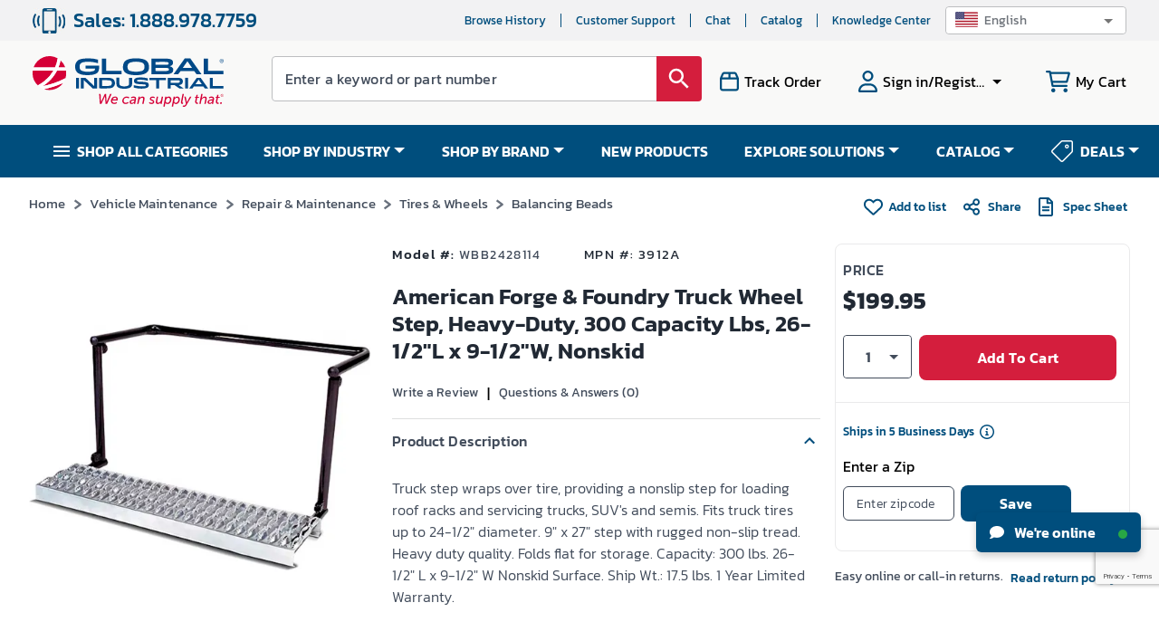

--- FILE ---
content_type: text/html; charset=utf-8
request_url: https://www.google.com/recaptcha/api2/anchor?ar=1&k=6LeaDKQUAAAAAL1asLaZNpwCmQ-nhcmlLSC79sHP&co=aHR0cHM6Ly93d3cuZ2xvYmFsaW5kdXN0cmlhbC5jb206NDQz&hl=en&type=image&v=N67nZn4AqZkNcbeMu4prBgzg&theme=light&size=invisible&badge=bottomright&anchor-ms=20000&execute-ms=30000&cb=s1rnnyieydrb
body_size: 48789
content:
<!DOCTYPE HTML><html dir="ltr" lang="en"><head><meta http-equiv="Content-Type" content="text/html; charset=UTF-8">
<meta http-equiv="X-UA-Compatible" content="IE=edge">
<title>reCAPTCHA</title>
<style type="text/css">
/* cyrillic-ext */
@font-face {
  font-family: 'Roboto';
  font-style: normal;
  font-weight: 400;
  font-stretch: 100%;
  src: url(//fonts.gstatic.com/s/roboto/v48/KFO7CnqEu92Fr1ME7kSn66aGLdTylUAMa3GUBHMdazTgWw.woff2) format('woff2');
  unicode-range: U+0460-052F, U+1C80-1C8A, U+20B4, U+2DE0-2DFF, U+A640-A69F, U+FE2E-FE2F;
}
/* cyrillic */
@font-face {
  font-family: 'Roboto';
  font-style: normal;
  font-weight: 400;
  font-stretch: 100%;
  src: url(//fonts.gstatic.com/s/roboto/v48/KFO7CnqEu92Fr1ME7kSn66aGLdTylUAMa3iUBHMdazTgWw.woff2) format('woff2');
  unicode-range: U+0301, U+0400-045F, U+0490-0491, U+04B0-04B1, U+2116;
}
/* greek-ext */
@font-face {
  font-family: 'Roboto';
  font-style: normal;
  font-weight: 400;
  font-stretch: 100%;
  src: url(//fonts.gstatic.com/s/roboto/v48/KFO7CnqEu92Fr1ME7kSn66aGLdTylUAMa3CUBHMdazTgWw.woff2) format('woff2');
  unicode-range: U+1F00-1FFF;
}
/* greek */
@font-face {
  font-family: 'Roboto';
  font-style: normal;
  font-weight: 400;
  font-stretch: 100%;
  src: url(//fonts.gstatic.com/s/roboto/v48/KFO7CnqEu92Fr1ME7kSn66aGLdTylUAMa3-UBHMdazTgWw.woff2) format('woff2');
  unicode-range: U+0370-0377, U+037A-037F, U+0384-038A, U+038C, U+038E-03A1, U+03A3-03FF;
}
/* math */
@font-face {
  font-family: 'Roboto';
  font-style: normal;
  font-weight: 400;
  font-stretch: 100%;
  src: url(//fonts.gstatic.com/s/roboto/v48/KFO7CnqEu92Fr1ME7kSn66aGLdTylUAMawCUBHMdazTgWw.woff2) format('woff2');
  unicode-range: U+0302-0303, U+0305, U+0307-0308, U+0310, U+0312, U+0315, U+031A, U+0326-0327, U+032C, U+032F-0330, U+0332-0333, U+0338, U+033A, U+0346, U+034D, U+0391-03A1, U+03A3-03A9, U+03B1-03C9, U+03D1, U+03D5-03D6, U+03F0-03F1, U+03F4-03F5, U+2016-2017, U+2034-2038, U+203C, U+2040, U+2043, U+2047, U+2050, U+2057, U+205F, U+2070-2071, U+2074-208E, U+2090-209C, U+20D0-20DC, U+20E1, U+20E5-20EF, U+2100-2112, U+2114-2115, U+2117-2121, U+2123-214F, U+2190, U+2192, U+2194-21AE, U+21B0-21E5, U+21F1-21F2, U+21F4-2211, U+2213-2214, U+2216-22FF, U+2308-230B, U+2310, U+2319, U+231C-2321, U+2336-237A, U+237C, U+2395, U+239B-23B7, U+23D0, U+23DC-23E1, U+2474-2475, U+25AF, U+25B3, U+25B7, U+25BD, U+25C1, U+25CA, U+25CC, U+25FB, U+266D-266F, U+27C0-27FF, U+2900-2AFF, U+2B0E-2B11, U+2B30-2B4C, U+2BFE, U+3030, U+FF5B, U+FF5D, U+1D400-1D7FF, U+1EE00-1EEFF;
}
/* symbols */
@font-face {
  font-family: 'Roboto';
  font-style: normal;
  font-weight: 400;
  font-stretch: 100%;
  src: url(//fonts.gstatic.com/s/roboto/v48/KFO7CnqEu92Fr1ME7kSn66aGLdTylUAMaxKUBHMdazTgWw.woff2) format('woff2');
  unicode-range: U+0001-000C, U+000E-001F, U+007F-009F, U+20DD-20E0, U+20E2-20E4, U+2150-218F, U+2190, U+2192, U+2194-2199, U+21AF, U+21E6-21F0, U+21F3, U+2218-2219, U+2299, U+22C4-22C6, U+2300-243F, U+2440-244A, U+2460-24FF, U+25A0-27BF, U+2800-28FF, U+2921-2922, U+2981, U+29BF, U+29EB, U+2B00-2BFF, U+4DC0-4DFF, U+FFF9-FFFB, U+10140-1018E, U+10190-1019C, U+101A0, U+101D0-101FD, U+102E0-102FB, U+10E60-10E7E, U+1D2C0-1D2D3, U+1D2E0-1D37F, U+1F000-1F0FF, U+1F100-1F1AD, U+1F1E6-1F1FF, U+1F30D-1F30F, U+1F315, U+1F31C, U+1F31E, U+1F320-1F32C, U+1F336, U+1F378, U+1F37D, U+1F382, U+1F393-1F39F, U+1F3A7-1F3A8, U+1F3AC-1F3AF, U+1F3C2, U+1F3C4-1F3C6, U+1F3CA-1F3CE, U+1F3D4-1F3E0, U+1F3ED, U+1F3F1-1F3F3, U+1F3F5-1F3F7, U+1F408, U+1F415, U+1F41F, U+1F426, U+1F43F, U+1F441-1F442, U+1F444, U+1F446-1F449, U+1F44C-1F44E, U+1F453, U+1F46A, U+1F47D, U+1F4A3, U+1F4B0, U+1F4B3, U+1F4B9, U+1F4BB, U+1F4BF, U+1F4C8-1F4CB, U+1F4D6, U+1F4DA, U+1F4DF, U+1F4E3-1F4E6, U+1F4EA-1F4ED, U+1F4F7, U+1F4F9-1F4FB, U+1F4FD-1F4FE, U+1F503, U+1F507-1F50B, U+1F50D, U+1F512-1F513, U+1F53E-1F54A, U+1F54F-1F5FA, U+1F610, U+1F650-1F67F, U+1F687, U+1F68D, U+1F691, U+1F694, U+1F698, U+1F6AD, U+1F6B2, U+1F6B9-1F6BA, U+1F6BC, U+1F6C6-1F6CF, U+1F6D3-1F6D7, U+1F6E0-1F6EA, U+1F6F0-1F6F3, U+1F6F7-1F6FC, U+1F700-1F7FF, U+1F800-1F80B, U+1F810-1F847, U+1F850-1F859, U+1F860-1F887, U+1F890-1F8AD, U+1F8B0-1F8BB, U+1F8C0-1F8C1, U+1F900-1F90B, U+1F93B, U+1F946, U+1F984, U+1F996, U+1F9E9, U+1FA00-1FA6F, U+1FA70-1FA7C, U+1FA80-1FA89, U+1FA8F-1FAC6, U+1FACE-1FADC, U+1FADF-1FAE9, U+1FAF0-1FAF8, U+1FB00-1FBFF;
}
/* vietnamese */
@font-face {
  font-family: 'Roboto';
  font-style: normal;
  font-weight: 400;
  font-stretch: 100%;
  src: url(//fonts.gstatic.com/s/roboto/v48/KFO7CnqEu92Fr1ME7kSn66aGLdTylUAMa3OUBHMdazTgWw.woff2) format('woff2');
  unicode-range: U+0102-0103, U+0110-0111, U+0128-0129, U+0168-0169, U+01A0-01A1, U+01AF-01B0, U+0300-0301, U+0303-0304, U+0308-0309, U+0323, U+0329, U+1EA0-1EF9, U+20AB;
}
/* latin-ext */
@font-face {
  font-family: 'Roboto';
  font-style: normal;
  font-weight: 400;
  font-stretch: 100%;
  src: url(//fonts.gstatic.com/s/roboto/v48/KFO7CnqEu92Fr1ME7kSn66aGLdTylUAMa3KUBHMdazTgWw.woff2) format('woff2');
  unicode-range: U+0100-02BA, U+02BD-02C5, U+02C7-02CC, U+02CE-02D7, U+02DD-02FF, U+0304, U+0308, U+0329, U+1D00-1DBF, U+1E00-1E9F, U+1EF2-1EFF, U+2020, U+20A0-20AB, U+20AD-20C0, U+2113, U+2C60-2C7F, U+A720-A7FF;
}
/* latin */
@font-face {
  font-family: 'Roboto';
  font-style: normal;
  font-weight: 400;
  font-stretch: 100%;
  src: url(//fonts.gstatic.com/s/roboto/v48/KFO7CnqEu92Fr1ME7kSn66aGLdTylUAMa3yUBHMdazQ.woff2) format('woff2');
  unicode-range: U+0000-00FF, U+0131, U+0152-0153, U+02BB-02BC, U+02C6, U+02DA, U+02DC, U+0304, U+0308, U+0329, U+2000-206F, U+20AC, U+2122, U+2191, U+2193, U+2212, U+2215, U+FEFF, U+FFFD;
}
/* cyrillic-ext */
@font-face {
  font-family: 'Roboto';
  font-style: normal;
  font-weight: 500;
  font-stretch: 100%;
  src: url(//fonts.gstatic.com/s/roboto/v48/KFO7CnqEu92Fr1ME7kSn66aGLdTylUAMa3GUBHMdazTgWw.woff2) format('woff2');
  unicode-range: U+0460-052F, U+1C80-1C8A, U+20B4, U+2DE0-2DFF, U+A640-A69F, U+FE2E-FE2F;
}
/* cyrillic */
@font-face {
  font-family: 'Roboto';
  font-style: normal;
  font-weight: 500;
  font-stretch: 100%;
  src: url(//fonts.gstatic.com/s/roboto/v48/KFO7CnqEu92Fr1ME7kSn66aGLdTylUAMa3iUBHMdazTgWw.woff2) format('woff2');
  unicode-range: U+0301, U+0400-045F, U+0490-0491, U+04B0-04B1, U+2116;
}
/* greek-ext */
@font-face {
  font-family: 'Roboto';
  font-style: normal;
  font-weight: 500;
  font-stretch: 100%;
  src: url(//fonts.gstatic.com/s/roboto/v48/KFO7CnqEu92Fr1ME7kSn66aGLdTylUAMa3CUBHMdazTgWw.woff2) format('woff2');
  unicode-range: U+1F00-1FFF;
}
/* greek */
@font-face {
  font-family: 'Roboto';
  font-style: normal;
  font-weight: 500;
  font-stretch: 100%;
  src: url(//fonts.gstatic.com/s/roboto/v48/KFO7CnqEu92Fr1ME7kSn66aGLdTylUAMa3-UBHMdazTgWw.woff2) format('woff2');
  unicode-range: U+0370-0377, U+037A-037F, U+0384-038A, U+038C, U+038E-03A1, U+03A3-03FF;
}
/* math */
@font-face {
  font-family: 'Roboto';
  font-style: normal;
  font-weight: 500;
  font-stretch: 100%;
  src: url(//fonts.gstatic.com/s/roboto/v48/KFO7CnqEu92Fr1ME7kSn66aGLdTylUAMawCUBHMdazTgWw.woff2) format('woff2');
  unicode-range: U+0302-0303, U+0305, U+0307-0308, U+0310, U+0312, U+0315, U+031A, U+0326-0327, U+032C, U+032F-0330, U+0332-0333, U+0338, U+033A, U+0346, U+034D, U+0391-03A1, U+03A3-03A9, U+03B1-03C9, U+03D1, U+03D5-03D6, U+03F0-03F1, U+03F4-03F5, U+2016-2017, U+2034-2038, U+203C, U+2040, U+2043, U+2047, U+2050, U+2057, U+205F, U+2070-2071, U+2074-208E, U+2090-209C, U+20D0-20DC, U+20E1, U+20E5-20EF, U+2100-2112, U+2114-2115, U+2117-2121, U+2123-214F, U+2190, U+2192, U+2194-21AE, U+21B0-21E5, U+21F1-21F2, U+21F4-2211, U+2213-2214, U+2216-22FF, U+2308-230B, U+2310, U+2319, U+231C-2321, U+2336-237A, U+237C, U+2395, U+239B-23B7, U+23D0, U+23DC-23E1, U+2474-2475, U+25AF, U+25B3, U+25B7, U+25BD, U+25C1, U+25CA, U+25CC, U+25FB, U+266D-266F, U+27C0-27FF, U+2900-2AFF, U+2B0E-2B11, U+2B30-2B4C, U+2BFE, U+3030, U+FF5B, U+FF5D, U+1D400-1D7FF, U+1EE00-1EEFF;
}
/* symbols */
@font-face {
  font-family: 'Roboto';
  font-style: normal;
  font-weight: 500;
  font-stretch: 100%;
  src: url(//fonts.gstatic.com/s/roboto/v48/KFO7CnqEu92Fr1ME7kSn66aGLdTylUAMaxKUBHMdazTgWw.woff2) format('woff2');
  unicode-range: U+0001-000C, U+000E-001F, U+007F-009F, U+20DD-20E0, U+20E2-20E4, U+2150-218F, U+2190, U+2192, U+2194-2199, U+21AF, U+21E6-21F0, U+21F3, U+2218-2219, U+2299, U+22C4-22C6, U+2300-243F, U+2440-244A, U+2460-24FF, U+25A0-27BF, U+2800-28FF, U+2921-2922, U+2981, U+29BF, U+29EB, U+2B00-2BFF, U+4DC0-4DFF, U+FFF9-FFFB, U+10140-1018E, U+10190-1019C, U+101A0, U+101D0-101FD, U+102E0-102FB, U+10E60-10E7E, U+1D2C0-1D2D3, U+1D2E0-1D37F, U+1F000-1F0FF, U+1F100-1F1AD, U+1F1E6-1F1FF, U+1F30D-1F30F, U+1F315, U+1F31C, U+1F31E, U+1F320-1F32C, U+1F336, U+1F378, U+1F37D, U+1F382, U+1F393-1F39F, U+1F3A7-1F3A8, U+1F3AC-1F3AF, U+1F3C2, U+1F3C4-1F3C6, U+1F3CA-1F3CE, U+1F3D4-1F3E0, U+1F3ED, U+1F3F1-1F3F3, U+1F3F5-1F3F7, U+1F408, U+1F415, U+1F41F, U+1F426, U+1F43F, U+1F441-1F442, U+1F444, U+1F446-1F449, U+1F44C-1F44E, U+1F453, U+1F46A, U+1F47D, U+1F4A3, U+1F4B0, U+1F4B3, U+1F4B9, U+1F4BB, U+1F4BF, U+1F4C8-1F4CB, U+1F4D6, U+1F4DA, U+1F4DF, U+1F4E3-1F4E6, U+1F4EA-1F4ED, U+1F4F7, U+1F4F9-1F4FB, U+1F4FD-1F4FE, U+1F503, U+1F507-1F50B, U+1F50D, U+1F512-1F513, U+1F53E-1F54A, U+1F54F-1F5FA, U+1F610, U+1F650-1F67F, U+1F687, U+1F68D, U+1F691, U+1F694, U+1F698, U+1F6AD, U+1F6B2, U+1F6B9-1F6BA, U+1F6BC, U+1F6C6-1F6CF, U+1F6D3-1F6D7, U+1F6E0-1F6EA, U+1F6F0-1F6F3, U+1F6F7-1F6FC, U+1F700-1F7FF, U+1F800-1F80B, U+1F810-1F847, U+1F850-1F859, U+1F860-1F887, U+1F890-1F8AD, U+1F8B0-1F8BB, U+1F8C0-1F8C1, U+1F900-1F90B, U+1F93B, U+1F946, U+1F984, U+1F996, U+1F9E9, U+1FA00-1FA6F, U+1FA70-1FA7C, U+1FA80-1FA89, U+1FA8F-1FAC6, U+1FACE-1FADC, U+1FADF-1FAE9, U+1FAF0-1FAF8, U+1FB00-1FBFF;
}
/* vietnamese */
@font-face {
  font-family: 'Roboto';
  font-style: normal;
  font-weight: 500;
  font-stretch: 100%;
  src: url(//fonts.gstatic.com/s/roboto/v48/KFO7CnqEu92Fr1ME7kSn66aGLdTylUAMa3OUBHMdazTgWw.woff2) format('woff2');
  unicode-range: U+0102-0103, U+0110-0111, U+0128-0129, U+0168-0169, U+01A0-01A1, U+01AF-01B0, U+0300-0301, U+0303-0304, U+0308-0309, U+0323, U+0329, U+1EA0-1EF9, U+20AB;
}
/* latin-ext */
@font-face {
  font-family: 'Roboto';
  font-style: normal;
  font-weight: 500;
  font-stretch: 100%;
  src: url(//fonts.gstatic.com/s/roboto/v48/KFO7CnqEu92Fr1ME7kSn66aGLdTylUAMa3KUBHMdazTgWw.woff2) format('woff2');
  unicode-range: U+0100-02BA, U+02BD-02C5, U+02C7-02CC, U+02CE-02D7, U+02DD-02FF, U+0304, U+0308, U+0329, U+1D00-1DBF, U+1E00-1E9F, U+1EF2-1EFF, U+2020, U+20A0-20AB, U+20AD-20C0, U+2113, U+2C60-2C7F, U+A720-A7FF;
}
/* latin */
@font-face {
  font-family: 'Roboto';
  font-style: normal;
  font-weight: 500;
  font-stretch: 100%;
  src: url(//fonts.gstatic.com/s/roboto/v48/KFO7CnqEu92Fr1ME7kSn66aGLdTylUAMa3yUBHMdazQ.woff2) format('woff2');
  unicode-range: U+0000-00FF, U+0131, U+0152-0153, U+02BB-02BC, U+02C6, U+02DA, U+02DC, U+0304, U+0308, U+0329, U+2000-206F, U+20AC, U+2122, U+2191, U+2193, U+2212, U+2215, U+FEFF, U+FFFD;
}
/* cyrillic-ext */
@font-face {
  font-family: 'Roboto';
  font-style: normal;
  font-weight: 900;
  font-stretch: 100%;
  src: url(//fonts.gstatic.com/s/roboto/v48/KFO7CnqEu92Fr1ME7kSn66aGLdTylUAMa3GUBHMdazTgWw.woff2) format('woff2');
  unicode-range: U+0460-052F, U+1C80-1C8A, U+20B4, U+2DE0-2DFF, U+A640-A69F, U+FE2E-FE2F;
}
/* cyrillic */
@font-face {
  font-family: 'Roboto';
  font-style: normal;
  font-weight: 900;
  font-stretch: 100%;
  src: url(//fonts.gstatic.com/s/roboto/v48/KFO7CnqEu92Fr1ME7kSn66aGLdTylUAMa3iUBHMdazTgWw.woff2) format('woff2');
  unicode-range: U+0301, U+0400-045F, U+0490-0491, U+04B0-04B1, U+2116;
}
/* greek-ext */
@font-face {
  font-family: 'Roboto';
  font-style: normal;
  font-weight: 900;
  font-stretch: 100%;
  src: url(//fonts.gstatic.com/s/roboto/v48/KFO7CnqEu92Fr1ME7kSn66aGLdTylUAMa3CUBHMdazTgWw.woff2) format('woff2');
  unicode-range: U+1F00-1FFF;
}
/* greek */
@font-face {
  font-family: 'Roboto';
  font-style: normal;
  font-weight: 900;
  font-stretch: 100%;
  src: url(//fonts.gstatic.com/s/roboto/v48/KFO7CnqEu92Fr1ME7kSn66aGLdTylUAMa3-UBHMdazTgWw.woff2) format('woff2');
  unicode-range: U+0370-0377, U+037A-037F, U+0384-038A, U+038C, U+038E-03A1, U+03A3-03FF;
}
/* math */
@font-face {
  font-family: 'Roboto';
  font-style: normal;
  font-weight: 900;
  font-stretch: 100%;
  src: url(//fonts.gstatic.com/s/roboto/v48/KFO7CnqEu92Fr1ME7kSn66aGLdTylUAMawCUBHMdazTgWw.woff2) format('woff2');
  unicode-range: U+0302-0303, U+0305, U+0307-0308, U+0310, U+0312, U+0315, U+031A, U+0326-0327, U+032C, U+032F-0330, U+0332-0333, U+0338, U+033A, U+0346, U+034D, U+0391-03A1, U+03A3-03A9, U+03B1-03C9, U+03D1, U+03D5-03D6, U+03F0-03F1, U+03F4-03F5, U+2016-2017, U+2034-2038, U+203C, U+2040, U+2043, U+2047, U+2050, U+2057, U+205F, U+2070-2071, U+2074-208E, U+2090-209C, U+20D0-20DC, U+20E1, U+20E5-20EF, U+2100-2112, U+2114-2115, U+2117-2121, U+2123-214F, U+2190, U+2192, U+2194-21AE, U+21B0-21E5, U+21F1-21F2, U+21F4-2211, U+2213-2214, U+2216-22FF, U+2308-230B, U+2310, U+2319, U+231C-2321, U+2336-237A, U+237C, U+2395, U+239B-23B7, U+23D0, U+23DC-23E1, U+2474-2475, U+25AF, U+25B3, U+25B7, U+25BD, U+25C1, U+25CA, U+25CC, U+25FB, U+266D-266F, U+27C0-27FF, U+2900-2AFF, U+2B0E-2B11, U+2B30-2B4C, U+2BFE, U+3030, U+FF5B, U+FF5D, U+1D400-1D7FF, U+1EE00-1EEFF;
}
/* symbols */
@font-face {
  font-family: 'Roboto';
  font-style: normal;
  font-weight: 900;
  font-stretch: 100%;
  src: url(//fonts.gstatic.com/s/roboto/v48/KFO7CnqEu92Fr1ME7kSn66aGLdTylUAMaxKUBHMdazTgWw.woff2) format('woff2');
  unicode-range: U+0001-000C, U+000E-001F, U+007F-009F, U+20DD-20E0, U+20E2-20E4, U+2150-218F, U+2190, U+2192, U+2194-2199, U+21AF, U+21E6-21F0, U+21F3, U+2218-2219, U+2299, U+22C4-22C6, U+2300-243F, U+2440-244A, U+2460-24FF, U+25A0-27BF, U+2800-28FF, U+2921-2922, U+2981, U+29BF, U+29EB, U+2B00-2BFF, U+4DC0-4DFF, U+FFF9-FFFB, U+10140-1018E, U+10190-1019C, U+101A0, U+101D0-101FD, U+102E0-102FB, U+10E60-10E7E, U+1D2C0-1D2D3, U+1D2E0-1D37F, U+1F000-1F0FF, U+1F100-1F1AD, U+1F1E6-1F1FF, U+1F30D-1F30F, U+1F315, U+1F31C, U+1F31E, U+1F320-1F32C, U+1F336, U+1F378, U+1F37D, U+1F382, U+1F393-1F39F, U+1F3A7-1F3A8, U+1F3AC-1F3AF, U+1F3C2, U+1F3C4-1F3C6, U+1F3CA-1F3CE, U+1F3D4-1F3E0, U+1F3ED, U+1F3F1-1F3F3, U+1F3F5-1F3F7, U+1F408, U+1F415, U+1F41F, U+1F426, U+1F43F, U+1F441-1F442, U+1F444, U+1F446-1F449, U+1F44C-1F44E, U+1F453, U+1F46A, U+1F47D, U+1F4A3, U+1F4B0, U+1F4B3, U+1F4B9, U+1F4BB, U+1F4BF, U+1F4C8-1F4CB, U+1F4D6, U+1F4DA, U+1F4DF, U+1F4E3-1F4E6, U+1F4EA-1F4ED, U+1F4F7, U+1F4F9-1F4FB, U+1F4FD-1F4FE, U+1F503, U+1F507-1F50B, U+1F50D, U+1F512-1F513, U+1F53E-1F54A, U+1F54F-1F5FA, U+1F610, U+1F650-1F67F, U+1F687, U+1F68D, U+1F691, U+1F694, U+1F698, U+1F6AD, U+1F6B2, U+1F6B9-1F6BA, U+1F6BC, U+1F6C6-1F6CF, U+1F6D3-1F6D7, U+1F6E0-1F6EA, U+1F6F0-1F6F3, U+1F6F7-1F6FC, U+1F700-1F7FF, U+1F800-1F80B, U+1F810-1F847, U+1F850-1F859, U+1F860-1F887, U+1F890-1F8AD, U+1F8B0-1F8BB, U+1F8C0-1F8C1, U+1F900-1F90B, U+1F93B, U+1F946, U+1F984, U+1F996, U+1F9E9, U+1FA00-1FA6F, U+1FA70-1FA7C, U+1FA80-1FA89, U+1FA8F-1FAC6, U+1FACE-1FADC, U+1FADF-1FAE9, U+1FAF0-1FAF8, U+1FB00-1FBFF;
}
/* vietnamese */
@font-face {
  font-family: 'Roboto';
  font-style: normal;
  font-weight: 900;
  font-stretch: 100%;
  src: url(//fonts.gstatic.com/s/roboto/v48/KFO7CnqEu92Fr1ME7kSn66aGLdTylUAMa3OUBHMdazTgWw.woff2) format('woff2');
  unicode-range: U+0102-0103, U+0110-0111, U+0128-0129, U+0168-0169, U+01A0-01A1, U+01AF-01B0, U+0300-0301, U+0303-0304, U+0308-0309, U+0323, U+0329, U+1EA0-1EF9, U+20AB;
}
/* latin-ext */
@font-face {
  font-family: 'Roboto';
  font-style: normal;
  font-weight: 900;
  font-stretch: 100%;
  src: url(//fonts.gstatic.com/s/roboto/v48/KFO7CnqEu92Fr1ME7kSn66aGLdTylUAMa3KUBHMdazTgWw.woff2) format('woff2');
  unicode-range: U+0100-02BA, U+02BD-02C5, U+02C7-02CC, U+02CE-02D7, U+02DD-02FF, U+0304, U+0308, U+0329, U+1D00-1DBF, U+1E00-1E9F, U+1EF2-1EFF, U+2020, U+20A0-20AB, U+20AD-20C0, U+2113, U+2C60-2C7F, U+A720-A7FF;
}
/* latin */
@font-face {
  font-family: 'Roboto';
  font-style: normal;
  font-weight: 900;
  font-stretch: 100%;
  src: url(//fonts.gstatic.com/s/roboto/v48/KFO7CnqEu92Fr1ME7kSn66aGLdTylUAMa3yUBHMdazQ.woff2) format('woff2');
  unicode-range: U+0000-00FF, U+0131, U+0152-0153, U+02BB-02BC, U+02C6, U+02DA, U+02DC, U+0304, U+0308, U+0329, U+2000-206F, U+20AC, U+2122, U+2191, U+2193, U+2212, U+2215, U+FEFF, U+FFFD;
}

</style>
<link rel="stylesheet" type="text/css" href="https://www.gstatic.com/recaptcha/releases/N67nZn4AqZkNcbeMu4prBgzg/styles__ltr.css">
<script nonce="4X2Lr0JRljgHJIBYqr3qqA" type="text/javascript">window['__recaptcha_api'] = 'https://www.google.com/recaptcha/api2/';</script>
<script type="text/javascript" src="https://www.gstatic.com/recaptcha/releases/N67nZn4AqZkNcbeMu4prBgzg/recaptcha__en.js" nonce="4X2Lr0JRljgHJIBYqr3qqA">
      
    </script></head>
<body><div id="rc-anchor-alert" class="rc-anchor-alert"></div>
<input type="hidden" id="recaptcha-token" value="[base64]">
<script type="text/javascript" nonce="4X2Lr0JRljgHJIBYqr3qqA">
      recaptcha.anchor.Main.init("[\x22ainput\x22,[\x22bgdata\x22,\x22\x22,\[base64]/[base64]/[base64]/[base64]/[base64]/UltsKytdPUU6KEU8MjA0OD9SW2wrK109RT4+NnwxOTI6KChFJjY0NTEyKT09NTUyOTYmJk0rMTxjLmxlbmd0aCYmKGMuY2hhckNvZGVBdChNKzEpJjY0NTEyKT09NTYzMjA/[base64]/[base64]/[base64]/[base64]/[base64]/[base64]/[base64]\x22,\[base64]\\u003d\x22,\[base64]/[base64]/Cq8Kzw7TCgsO9Q8Odw7gYwozCosK/Im4PUzIrI8KXwqXCuFHDnlTCnysswo0owrjClsOoL8KvGAHDlFULb8OUwrDCtUx5fmktwrTChQh3w6NkUW3DsTbCnXE8CcKaw4HDpMK3w7o5O1rDoMOBwojCuMO/AsOpQMO/f8Kzw6fDkFTDhzrDscOxLsKQLA3ClCl2IMOnwrUjEMOywpEsE8KUw5pOwpBrEsOuwqDDgsKTSTcSw5DDlsKvIyfDh1XCn8OOETXDtAhWLUhzw7nCnWzDniTDuRcdR1/[base64]/Cp0vChl3DlsOCw68KRcKHbsKDJG7Cmhcfw4XChcO8wrBxw6XDjcKewqbDmlEeJsOOwqLCm8KWw7l/VcOBZ23ChsOtBzzDm8KDYcKmV2J+RHNSw6ogV1taUsOtRMKxw6bCoMKBw5gVQcK2ZcKgHTR7NMKCw57Dp0XDn1XCimnCoE5UBsKEW8OAw4BXw6Idwq1lGH/DgMKLXzLDrsKVXMKhw4Vlw4hIGcKlw7fCi8O6w5fDvB7DicKhw6LCnMKeXknCjHgPZMODwq/DgsKawp92IR8cISDCnClMwqbCoWB8w7bCmsOhw4DCjMOwwrfChEfDlcOAw5LDj0PCkG7CqMKjADBnwqMybTTCjcOuw6TCm3XDoQLDmcONMCpzw70ow6AYahsnTVkfdRpzLcKnIMK5KcKAw5rCjxnCqcOgw4lAQDZbHnfCiVgzw6XCg8OEw5/[base64]/DpEgzw6DDlsKxekkDS8KxJ8KOGjhlw7XClGNeTi9LNMKjwozDnw4Bwq1hwqZNIGjCk37Cv8K7EcK4wrzDs8ORwprCn8OnMgXCvsK/[base64]/DjHx2w4rCscKwwojDjMOiwq/CoQ7DiDIdw4rDjirCscKtYWMAw5fDqMKmBXnCt8Oaw60ZEE/[base64]/DqMKeex8Ow44ZQ8KXw6Brwqogw6DDvHfDonRww4o7wrUzw4rDksO5wq/Dr8KqwrAgEcKuw7TCni3DiMO8CnjCnVrDqMO6ISfDjsK8TlzDn8O1wq0PVz9cwoTCtWgfacOFb8Owwr/CuhXCmcKwdcOWwrHDp1RyA1TDhDbDnMKtw6pHwoDCisK3wrrDmwDChcKgw5rCrzwRwo/[base64]/[base64]/Drl7DvDkzej0kw75zGsKkE8KCw7VCDMK0PcO7dAQJwrTCtMOYw6nDpHLCuzPDh3BRwrNPwplSwpPCoip9wr7CmxIxAcK+wr1two7ChsKcw5s5wpciOMKcQXnDgkhxEsKHChN/[base64]/DUPDv8KSX8Odw5nCsFfCnsKmwrERGk85w5vCg8O4w6ofw5fCpjjDoznDu2sPw4TDl8KGw5/DssKUw4/CjQ4EwrIpSMKrO3HCgjvDpEEgwoEqe1YcE8KCwrpJAXUzYHvCtibCg8K7CcKxYnjDsxoYw7l/w4DCn2Rmw5oQRxnCqMKYwrArw43CoMO8PXcRwovDisKqw7FHJMOaw4xEw4LDhMO6wqo6w7Baw5zDgMO/[base64]/dE/DjnZNwqBKwoXDksOgVcO5wpbCh8Kiw6TDoWlww47Dj8KtFyzDp8KXw5ljCsKeGCpDMcKcWMO/[base64]/BsKfwobDhF7Cp8O+wqF0wrzChxszBifCicO8wqFYEGYHw7Bsw7Y5YsKJw4bCuUZOw6MwHCfDmMKNw5ZHw77DnMK5QcO8XjROcz1+CsKJwpnChcOtHBZyw4lCw5vDgMOuwoxww4jDk34CwovDr2bCmkPCjsO/[base64]/CsE/DlmoDHiLDqsOrdV3CoAPDpcK2EDHCssK2w6XDusKgBmItf3RvCMKtw6A0PibCgHlzw4nDv0dRwpQZwpTDtMOJDMOAw4HDg8KJJHDDgMOFWMKVwqdGwqzDgcKGN1/Dn38+w5vDkWwtSsKhbWlGw43DkcOcwpbDkMK0LGjCoDMJAMOLI8KyYsO3w6ZCP27DpcOew4TCvMOEwpfCpcOSw4kvGcO/[base64]/ChGVcdcKZwppwFiRbF8Kdw6rCn2fDqsOqw77DrsK/w5PCo8KgCsK1f24ZQxrCrcK8w69XbsOkw5TClTvCgsOHw4TCiMKvw6/Dt8Kiw4nCmsKrwpQzw4lswrPDj8KweGDDlcOCKykmw6IIBGcMw7vDm2LCl0TDkcKjw4IzRljCnC1tw5/CqV3DuMK2esKNYcKIZj7ChsKNWnfDgFZvSMKuSsOKw70/w6ZSMTBKwoplw7ITUsOpFMKUwrh5DMOqw7zCp8K4Bg5Qw6ZYw7fDhQVCw7/DicKEEzvDgMK7w4wQZsOoVsKXwqPDhcONJsOAFjtHwrBrOMOdRsOpw5zCgAc+wp5DIWVMwp/[base64]/w4nDiMO8w6t1ATfCunnDmhp3w6cicHzClkXCvMKmw4VbBlo3w7DCs8Kuw4/[base64]/w5XDkcKzw6HDq8KzwqzCs8Ksw6LDk8O1FnN6JU9VworDjhJ5VMK+IcO8AsOBwoQ3wojDnyZbwoEQwpx1wrp1aWYHw70gdnAVNMKaHcO6EHcDw4rDssO6w57DqxEdXMOvXzbCjMOFCsKVcHzCpMKcwq4CIsO7YcKFw5AHNMOYXsKzw48MwoxnwrDDtcK7woXChW/CqsKiw7V6ecK8MsKDOsOOb13ChsOCCjNQLAssw6dcwpzDm8OSwocgw4DCtUgyw7TDosOtwqbDocKBwpvCt8KgYsKxNsK4FFEUXMKCPcOBNsO/wqYnwrNuVQQrasOGw6ANdMOOw4LDmsOIw7ctMzTCpcOhU8OowoTDnl3Dnigmwq88wqZMwpslJcO2RcK+w5IYS2PDp1vCjljCvcOcdRdhEDEzwrHDjUd/[base64]/[base64]/FEVsw5TCvcOjwq17wq3Cs8O4NMObLMKhMi3Dv8K9DMOrGcOrw7p+XgLCs8O7R8OyHMK2w7ESNidrwr7DrVYqScO3wq/[base64]/w7Fww7TCiMOgwp9Hwqxswrowwp0rw4/DgMKUejHDrirCrjvCgcOMJMOiTcKCE8OJasOYGcKXNwggUQ/CmMK4IMOTwq8THi81DcODwo1uAsOtM8O7KsKbwp7Cl8ORwo0wOMO6VT7DsCfDghXDsVDCpnEewq1TSSsLVsKuw7nCtGnDiHECw5XCoRrDvsOwbcKxwpVbwrnDkcKBwowbwprCvsKfw6wDw51WwrbCi8OVw6PCpmHDgAjCtsKldQTCncOeV8O+wr/DoU/Dl8KswpFYecKdwrIyFcO/KMKHwohLcMKWw4/DhcKraSXCt3HConUzwrA9eHNmNzjDh3/[base64]/HsOtw74+wr/CgcO6HMKJdAd7wqLCqkbDsFJpMTnDlsOdwpNgw4diw6vCgnPClcOCYcONwqgLNsOgXMKsw5XDk1QXFMO1dkTCqS/Dqi4VQcOww47DkG8wUMK6wrtSAsOAXkfCssK4ZsO1f8OkFwPChcO5FcK8BHwOOXXDnMKQOcK4wrhfNkJPw6M4XsK+w4HDq8OnN8KcwqNraUnDt1vCmFtYM8KkK8Oxw67DoD/CtcKnEcOcWXrCvsOTWEAVfGHCqS/ClMOOw47DqivDuXNgw5dsWhg+UXNmbsOrwo/[base64]/DlsKgw6zCvsKxw4jCilNvwoFYGsKyRMO/[base64]/CgTEvOzJVw7HDjsOtNsOHw61Ew7Nbw4IiwrzDrC1sDS4NeBB6G2LCh8OGbRYmK3rDmWjDsDvDjsOGPVxrH04yY8K0woLDg3hUOx9tw6TClcOIB8Odw7UiV8OjNXgSOlHCpMKTLzXChRlRScK/[base64]/CuMKMUcOCa8OsLDteIwtLBDRLwpLChmzDlXomOhPDlMKPI1vDt8KvP0zCqCl/asOPUFbDosKZwp3CrFtOXMOJfsKpwoNIwqLCgMKaPTQmwovDoMOnwqMlNwfCvcKdwo1+w6HCgsKKBsOOXWdPwozCq8KPw7RQw5zDgk3DhzZQbsKNwqoxQX0lBMKud8OQwozDtsKMw5/DosKuw6Zvw4bCsMOaAMKeLMOJMEXCiMOCwqJdwp4IwpACHTXCvS/[base64]/DlsOzwrvDkXTDs8O6w6FyQBZNwqTCm8OZw7bDsSUcIy/[base64]/CgF5+wppxc25AFsKsU8KrMxZYI2ZOHcOnwpHDpjXDlsO5w6vDlHXCmsKvwpc8Il3Co8K6AsKtWUBKw71twqHCocKCwrHCjMKxw4R5TcKCw58wasOqGXdrdEDChHfCrBTCuMKHwoDCq8Khw5LCux0EGsOLazHDtcKQwoF/[base64]/Cn8O+wpM5PXnDmsOsw6XCmMO/[base64]/DiSZNwoAaM8KHw5c9eg8HwqQ3PjPDgixIw4NMBcKQwqnCiMKyETZTwp1sSDbCrC/CqcKow7ghwo5lw7jDi3LCqcOIwqHDhcO6UjkawrLCihTCoMK6WxLCnsOeEsKtw5jCpTrCrcKGD8OxEUnDoFh2wr3DiMKjRcO/wqTClMOTwoTDvj0Lwp3DlCcNw6ZjwqFIw5fCuMKxMkzDl3peUTUlbgJfEMOyw6I2WcOCwq1iw5/DvMKZLMOxwrtvCAIHw6RZBhdPw7UpD8ORHSkQwqHDn8KfwrU0cMOIb8O6w77DhMKSw7RmwqzDiMO5JMOjwpbCvn3CjzROPsO6B0bCpX/CqB0oblrDp8Kzwo1IwplPUMOaEnDDnsO1wpzDhMO6EhvDscKTwrsBwohuTQA3O8ObUTRPwpbCsMOxYjoZfF5mW8K3FMO2BSrCtR8wBcKjMMO/Snlqw6bDmcKxZ8Oaw5xvS1/DnUtWTWDCt8O2w47DoC3CnSTDoWfCh8O2GT0nUsKqZS5two8zwrnCoMOGE8K+LMK4DgINw7XCr3lVO8OLw4LDgcKiFsKXwo3Dq8O9GC4becO+QcOEwrHDrCnDlMOwSUfCisOIc3/DiMOpQh8Zwrp/[base64]/DncOIw5DDnH03w6Zxw5vDjn3CmFvDrAXCs0TCjMKxw67Dk8O1GCFlwoI0w7/[base64]/dcKmZAEea8O+FcKgwrTCqMKCwrvDoylgw4Zkw77DkMO9OcKLScKmDsOaP8OKfsK7w6/Dn1PCl3fDiC89FMKEw4LCjsKlwr/DncK+cMOtwp/[base64]/Cj2TCtiDClMOQThnDgMK6w4fDlCNQw6l4wrHCqSrCm8ORF8K3w7TCocO/[base64]/DkAPDhMKXdw5gwpTCqDXChm7ClHXCgkjDkjPCusO5w69zd8OOdVBrI8KDXcKCQS0AHFnClj3Ct8O6w6LCnhRiwqwKQUcuw6hGw61NwqzCmz/[base64]/WcKJwos/w4A9wqHCv15mwpAEwp/[base64]/wqIwKm41XcObbxXCi8K+wprDgcKpw6TCnMOJfcKASsOuSMOVJcOqwqpHwrrCumzCsGlbSlnCjcKCR2/[base64]/ClMOlw7TClQITwovCugx7w6XDv0TDjSgOCybDtsKgw7zCs8KmwoJuw6rDsTHDmcOgw5bClUrCgT3CgsK6Tw9PPcOLwpdxwrvCmB5yw6wJw6hgL8KZw6IjZ33CoMKOwrM6wpAYZcKcNMKxwr8WwpsUwpoFw5/CmBHCrsOUT3/[base64]/NcK7wr9zNhUiOsKwfmDCqFTDlxdzW0jDpiAiw50twow5MUA4W1DDlcO/[base64]/DoX/Cq1nCuMK3IcOYE2DDs8K8w6/DumUFw5/CrcOGw4XCoMOhQMK9Pn94PcKew4xsLTfCvXzCsVLDrMOpEAAjwrpSZjVhQcOiwqnCuMOrU2LCugAOWAguO13Dm35MHGDDrVrDnAthEG/CqsOAwq7DlsKswp/Cr3M8wrPCvcOBwodoP8OUcsKuw7Exw4dSw4rDscOowoZaDlxzcsKjVDxMw6N5woNLaydXYAPCtXTDucKWwrxlIC4QwobCs8O/w6Ayw6bCs8OBwo8GZsKSQ1zDqhoHdk7DrWjCuMOLw7sNwqRwDyt3wrfDgABBXVYGUsOHw6zCkgnDnsOsFcOkLhh3WlvChlzDs8Ozw73ChADCpsK/EsK2w5QGw6XDqMO0wqJaC8OVMMOOw4jCng1CAx/DggrChl/DnsKUdMOTcS4Aw7xOCGjCh8K5N8KAw5kjwo0Mw5c6w6HDncKFwrPCpkU0NnHDhsOgw4XDgcOqwo/DqARjwpZUw7/DsVnCgMOedMKkwp3DmcKwe8OuTyYCCMO3w4/[base64]/w6/CsMOCPMKfw63CnX7DhcOYYcOKPEvDvlNBwr5wwpp5bMOkwrjDpSQrwo1hOjB0woDCh23DjcKcZ8Otw77DuwEqV37DtjhISWXDo1Mhw5QJRcO6wodxRMKfwpIowpE/OsK0HcKIw4bDucKVwo8SIWzDrHLClWk7Znsgw6Y+w5XCr8KVw5YYR8Oww5PCkC3CgQ/DiHvCgcKVwpFmw7DDrsKZacOdQ8KZwrADwo4CMxnDjMOIwrvClMKtOmTDg8KAwqfCty8zw4xGw4UYw6UJLHlHw5rDpcKUVDs9w6F+XQ90OsKnacOzwpI2e1vDosO/[base64]/CkMOnwpbCmcOASn4la8OYwrN0woLChMKOwq/CpBDDssK6wq8tWsKAwqNfJMKZw45tM8KTXsOew6J1a8KoMcOTwp/CnWQ+w6djwq4vwqsgPsOXw7xyw4pAw4FGwr/Cl8Orwq1DFWvCmsK0w4kQDMKKw4oEw7UZw5/CnlzCqVltwqTDi8Ojw4xww5UEcMKtecKnwrDDqBDCqwHDkWnCnMOrA8ObW8OeIsKCMMKbw5h4w5bCv8Kxw6vCosOUw6/Dr8OTQiIOw6dhasORDi3ChcKEY0/Di0c8SsKbFsKScsK+wpJQw6oww64Cw5JqHGAgchTCtWIzwrDDgcK+YADDlwTDqsO0wqRjw5/DslnDscO7PcKhOBMlK8OjbsKpHRHDtkzDqHtWR8KMw6PCksKswrfDlinDlMOTw5TDqQLCnV9vwqU5w5Qvwo9Sw6/[base64]/DmMOfDQXCnDbDglojccKuwrMiw7PDpDLCtsKTwojCoMKfZ8OpwqZrwp/[base64]/DrMKGXSDDl8OiworCgyvDv8KraUEqw4NhCMOXwopqwo7DhhDDvB8maMO/woIrF8K9QWvDsykSw5XDusOYHcKNw7DCglTDsMOZIhjCpzfDmcO/[base64]/[base64]/w5vChSTCjFHDrC4hOcKwUMKWwpR5am/DhsK/EsKnwpzClxk9w4/DlsKseBp/wr0lWcK7w4Riw5zDoDjDl2/DmW7DoSw9w4NjCxbCj0TDosKrw6VkWinCh8KcMQAmwrPDpMOVw7/Crx4ST8KMw7sMw4tCN8KVMcONG8OqwpctHMKdM8KkTcKnwpnCmsKhHh4yLWRQPyJ0wqNAwqDCh8KLOsOgEVTDt8KXY04tWMOAWsOkw5/CqMOEaxBlw5HDrg7DnzHCj8Ohwp7DkghLw7AGODTCgnnDosKCwr1ccBIhAjPClUbDpyfCnMKHTsKDw43CijMIw4bCj8KZZcKJF8OSwqRBGMOpPTkDLsOywrdfNQs5GsK7w79MD3lnwqLDvEU6w6HDt8KSNMOtUWLDlXYkYULDsQJ/X8O/[base64]/Dn8OZw4bCpF3DrQrCr8OmRcK7IzpGYWTDghPDucKVNndIQSt6L3jChW1sd18SwoTClMKhIsONHCUtwr/DnFzDplfCocOCw47DjBkyUsK3wr4RZcOOWDPCmA3Ds8KNwqhVwonDhE/DvMKxdEUgw4fDpsOtPMOUBsODw4HDpkXCtzN2UXjDvsOMwrrCosO1BE7CiMK4wo7CuVoDXDTClsK8EMKyIzTDvcOuXcOnDHPDssKYO8KtaS/[base64]/[base64]/K09fHELCu8OcfCzCpn/Cn1NFw7RLW8O2wrEdw6zCjXhXwqXDucKwwqB7FcK0wo/DgFnDuMKMwqV+QjBWwrjCk8OMw6DCrAYiCmwYNzDCscOywpfCtcO0wrBaw6MLw5/[base64]/DkhoQIzIRwp0mIgseXDbChcKRFMKlI1dHECTDkMKjaUPDm8K/bkHDqMO0IsO5wpEDwrIedjfCuMKQwpvCmMOrw7jDhMOOw5bCnMO4wq/CtcOMDMOuRwzDkk7DhcOSW8OAwo8NcQMVEA3DlAs8akHDlz0Gw4VmZ3B3HMKFwoPDgsOBwrPCr2TDsCHCoHciH8KWQsKaw5pwLEbDmXYbw40pw5/Dt2czwrzDlRLCjGUBR2/[base64]/w5gJwrDDvTVvCcOow5zCv2ohDsKQwqnDq8O2HMKxw7vCh8Ocw61/Q092wodUFcKZwoDCoQdrwqvCjW7CkQLCpcKvw48aNMKTwrVudTZZw6TCt29gQzZMY8KsT8ObKgvCjWzCnXUnWyoLw67Cg10ZMsKHHsK2NxnDoQgAOcOMw61/[base64]/[base64]/CjsO0bDbDnxxoCsKbw6fCmDV5d3XDhQzDh8KOwrQDw5IECRpNesK7wrUVw79Iw5NgKlghVsK2wqBtwrHCh8ObBcOOJn9idMO3N0ltawDDqsOdP8OrEcOGc8K/w4/DicO9w6sew7QDw73Ck1BCNWpiwoDClsKPwqVWw7EPfXwOw7/DpEHDrsOCbULCnMOfwr7CtDLCn2TDgMO0AsORQcOnbsKGwpNywpJ6Ok/Ct8OdVMOuPXdaScKsHMKtw77CjsOFw51NSmnCncOLwpVNS8KYw5fDqU3DuWBQwosPw7oEwobCinxBw5fCtlzCgMOAY3UmMHYlw7/DmAAaw5FLJAw2UA1+woRDw53CgznDkyfCtVVVw6AUw5Ehw4p/WsKoMW3Dk0XDicKQwpFLCGdQwr7CshQgWcOmXMKPCsOVEnkCL8KCJx5zwp4qwqxld8K9wr/CqcK2WsOlw7DDlGN3KHvDhnHDmcKbbBLDksOeUCNHFsOUwosyHk7DtWHCmR3CkcOfPX3CrcOgwoorCgMrD1nCpwjCvMOXNRlow55DJhjDg8K8w7lcw4o8ZMKFw5dZwo3Cl8Oyw4whMF9YUhrDgcKpPhDChMK1w5DCpcKGw6AxCcO+SFh6WArDi8OtwpV/bXPCp8OjwrteZkN/wrQpUGrCogjDrmcxw4rDrkHClcK+OMOLw74dw4sSWBwZaTFmwq/DkgJVw7/CtF/DjBtHYWjCrsOKcR3Cp8OpQ8KgwpYnwpjDgktBw4ACw6pDw5PCpsODV3LDlMKSw6HDtCbDhsOyw6XDjMKnfMOXw7/DjBAyOsOEw7pWNEUnwqnDqzvDlSkmTm7ClwvCmmp/LcKBJxE7wo87w45Rwo3CnTzCiRXCu8OYOytCZ8OiUQLDrmkVC1MwwqHDjcOtNUpifMKPesKUw6AQw7nDuMKDw5pPAysZEXl/DsOBTsKzW8KbBCzDlnzDqiLCtRl6MDAFwrFgR2HDhFNPc8KTwopWW8Oow4YVw6hyw7PDj8KcwqzDpmfDul3CgmlQw7x/w6bDq8Oiw7/DoRslwq3Cr0jCo8KWwrMdw5bCmGTCjTxydkQOMyPCg8KLwpQKw7vDgw3DpMOawp8Uw4vDjMOCEMKxEsOTJxLCni4cw4nCrMOAwozDhMOUMcO3O3wwwqlzA1/DiMOowqlHw4/[base64]/[base64]/CisOTa3wTMcKnKsKyLzEgYMKEUsOXRcOpdMO/[base64]/CsSbDqMObU0PDoUhywobCgDg4Q3fDh1dpw73DlFMgwq/CnsOuw6/CuQfDvDrDgWoCRDgVwozCmBUTwp3Cl8OEwoTDqgARwqAeSC7CgyEcwpTDtMOvJSHCusOGWSfCmjPCo8Ovw6LCnsKqwq/Dv8OaCn3CvMKsMAUVIsOewojDuCQOYW0WT8KlJcK6YFXDkH3CpMO7eiLCl8KlOcKlSMKiwrw/[base64]/Cj8Kcw5zCh8OGw6vCvx3CkCQ3w6TCnVsEZTXDnlJmw6rCgUTDshoZdlXClVpRBsOnw4cHDGTChcOUfcO8woDCocKLwrHCvMOnwqwFwqF1w4/CtR0EMmkMf8KwwrlVw7Fqwok2wobCmsKFAsKEAcOQSXltSUE7wpNDb8KPHMOHFsO7w5Usw7sEwq3CtA9rbsKjw5/CncOtw5kewpDCu1XCl8OrSMKhG3E2fE7CpcOsw53DgMOawqHCtiTDt1gUwrEyB8K4wqjDihXCrsKNQsOeQxrDr8KGZllWw6bDscOrbx3CmTcQwoLDi00yaShLAWg7wqN7dW1ew7PCvVB9UGLDnEzCv8O+wqN0w5HDgsOzBcO6wpUVwoXCjTtswpHDom/CjgU/[base64]/w5/CvcOjG1TCqcKGw4RgwpZYw4rCocKnOWFBO8OxHcKqH1/DpRzCk8KQw7ICwpNHw4DChGwKfXHCs8KIwp/Do8KYw4/[base64]/CuxPCmMOoG8KAYyJEcSFRw4zDkzw/w5/DnMK5wpnDpRAVLG/Ck8OdC8KUwpZQQyAtUsKgEMONPX15CEXDv8K9RUN8wqpowqk4X8Kvw6PDsMO9PcKsw4JIZsOGwqfCriDDmg49YVJXIcOEw5kbw4BVO1Y0w4fDvRTCm8OgMsKcXzXCg8Olw5oiw6tMXcKRFS/[base64]/[base64]/CoMO2wqLCkzNdbMKywot2w7MRw5NLY0DDmWp2chvCicOYwqLChmRGwqYEw6UrwrLDo8OcVsKVGl/Dn8O6w7zDvcOaCcKkYy7DpSluZsKEMV5dw5/CknzDmcOdw5RKVBhXw4ZWwrHCj8OCwrTDocKXw5oRMMOmw6tMwrDDusOQQsO7wpw/[base64]/CumnCo2FWwq/[base64]/DtyxsB2tawqnDomU8dGhNScOYwrrDnMKEwqjDvF9CEzzCpMKNOcKUNcOfw4nDphs4w7kDVkfDgXgcwqnCnAYywrjDlTzCkcOISMKGw6I5woF0wr80w5FawqdPwqHCgm8PV8Otb8OuCFHCtWvCliAwfj4ewq8hw48bw6Quw7l0w6LCt8KHFcKfwoDCqVZ4wr4ywo/CoCN3wo16wrLDrsOuNwbDghhpZsKAwoh/wotIwr/[base64]/GT4XwqLCnMOTMXozw7LDs3MUMMKsV35oZzfDq8Oww5vCqMOaUMObBm8Fw4F/fB/Dk8Ota2nChsKjG8KiWzDCkMKIAx4BJsOVTnDCucOadMOMwpXCvAoNwrbCklx4FsOJFMK+WHNpw6/DjixXwqo2PDxvKyMHS8K/dGZnw5Q1wq/DsgVzcVfCqwbCrMOmJHgywpZTwq19KsOlNE96w7/DhsKZw6ECw5bDlGDDg8OqIBcwSjoPwooQXcK/w4fCjgU9w5zCgDMLXQvDn8Ogw6HClMOxwoMbwoLDuid3wqDCiMOGGsKDw5wVwpDDrAbDi8OvZQhBGcKvwps6RE8Gw4wkFWoEDMOCO8Otw7nDv8ODCA95F2oSe8Kqw6t4woJcbjvCiwYHw4fDl0pXw4EFw7DDhVtBdybCtcOkw6oZFMOIwpjDu07DpsOBw6/DvMKsTsOWw5XCjHNvwrdYfsOuw6zCgcOdQU8Sw5bChyTDgsKtRjHDsMK4w7TDucKfwoPCngHDmcOCw5XCoUwrMXEhRRZ+DsKiG0hEZR55cDLCuCnDmFwpw4LDvzFnJcO4w55CwqXCuSHCnj/Do8O+w6ptM3UebMO8Gh/DhMO9JhjDg8O3w7piwpYGI8OYw5VOX8OcdApsRsOCwpfDjmxVwq7CqErDk0PCkS7Dp8ONwrdSw6zCkT3CvAIVw6MCwpLDhMOhw7QFSmTCi8KPbQgtb39Vw612L1PDpsOkQMKPWGcKwoA/w6I3A8OKUMOZw7HCkMKbw6nDmX0SBsKTRHPCgl5+KSc/[base64]/DvcKkwodgV3Vqwo/DosO2wobDscKHwpUoSMKQw7fDosKsUMKkLsOBEztaIsOHw4XCnQYcw6TDr1gyw4Vpw4zDtSJdbsKGJMKxQcONOMOSw6EeBcO2QC3DrcOIH8Kmw4slKULDmsKaw4LDvmPDhScEMFdzG20MwpfDombDmR3DtcObAVzDqSDDuXvDm07Cq8Klw6ILw40/[base64]/DjGHDiMKiw6xvwr1OI8ORLiPCr8KUw5h1X03CnsKAcFfCk8KwdcOoworDnz8MwqfCm2tbw4Q9DsOWE0zCrUDDog7CtMKMKcOZwqAMSMOJGsOrG8OEC8KOWh7CkhNDEsKDUcK8SCELwo3Dj8OYwo0PJcOGQH/DtsO1w7nCqBgRLcOrwo4Awqp5w7TCqmUcMMKGwqN1Q8K+woUBEWtIw7LDhsKEOMOIwpTDscKWesKWAgDCisODw4txw4fDt8KOworCqsKiQcO2UScBw4NPf8K4UMOPSgdcw4QoF1vDnXI4DQsNw5HCg8KewpBfwqzCiMOkBRrDsCTCscKLFMOAw7XChG/CkcO2E8OWO8KMR25Jw4USQsK2LMOwLMO1w5bDmCHDhMKxw7Q2L8OMGEXDoGxuwoNCSMO7bhVZZMKIwplFcHbCn0TDrSPCpxXCg0t6wogBwp/DmFnChXkTwpUtwobCvw3CocKkcU/[base64]/[base64]/a8KkwpDDiQ7DkMKiKnNZAS7DmgB/w7xCdsOvw7bCoTxuwqIywoHDuTjDpUjCg0jDh8KGwqNsZMK9QcKmwrtrwrHDrw7DscKVw5rDrcOUKcKaUsOkOjE3w6HCgjrCmgnDg3dWw7h0wr/[base64]/Ck8O0O8OGw77CnsOxw63DsMK+QMOsLwbDqMOSA8OJQgbDucKawp5fwrXDrMORw7TDrx7Cl37Ds8KsQDzDp17DkhVVwonCo8ONw4huwqjCnMKnSsKkwr/Cv8Kwwq14VsKAw4PCgzjDnlzDrQXDkwHDsMK1VsKAwqfDr8OAwqbDoMOyw4LDqm/CgsOgOMOKWkTCl8ONBcKcw4YiI1JJBcOcTMK+bi42dF/[base64]/wozDh8OLw7zDo8K0b8KJZBbCpMKdw5TCpxvDizLDuMKXwqPDoX55w78xw6plwrvDhcOBUzpCXQXDj8O/LC7CnMOvw5DDmnxvw5nCjgrCksK/[base64]/Ck1fCvF3Cik7CoT14wrJrw6zDqRjDjxwYBMKAb8K0woRJw7BmCgjCqx5FwoFWI8KBMg0Yw6QawqhJwqFAw6nDpMOaw4/Dp8KCwop9w49uw5rDp8O0QzzCtsKAL8OtwpZeFcOcVAEww49aw4jCucK0GhB6wowOw5/Ch3VwwqNeEgcAB8KjQlTCq8K4wpnCt2rDmxNnaUMIYsKBUsOmw6bDrhhwN1XDssO1TsKyWl02OAVXwqzCi2gpTH8Ow73CtMObw4UKwrjCoV8eQzQqw77Dvyc6wq7DqsOCw7hXw7AyBGfCssOuV8O1w6sEBMO2w4lwTR/DosOKY8K6GsO2JjnDgF3CgF3CsjjDocO6WcKkLcKVPnnDlR7DvBbDocO+wpfCssK3wqcBW8ONw4xaOiPCt1bClEPCq1PDpykFcEfDocKcw5XDhcK9wpHCmkVaUXPCgntXU8Kiw5bCpMKjwqTChCvDiBorDlEUB19+QU/[base64]/Cv8KNw5nDtsKQw4Mdw5xUwqJOwqvCjcOIAhQ1w4clwo47wpfCjwTDlMOyesKZC3TCnjZJVsOGYHxxeMKUwrjDmynCjFcMw4BNwofDqcKow5cKQ8KZw7kwwrUDITQPwpRhJn1Ew63DihXChsOmLsOJQMKiJ0VuRhJ1w5LCoMO9woI/eMOiw7xiw6kbw5rDv8OROCcyKHzCrsKYwoLCl2jDgsOoYsKLPsOaVRTChMKlQcO6R8KeXx/ClhwlJgPCncOUNQ\\u003d\\u003d\x22],null,[\x22conf\x22,null,\x226LeaDKQUAAAAAL1asLaZNpwCmQ-nhcmlLSC79sHP\x22,0,null,null,null,1,[21,125,63,73,95,87,41,43,42,83,102,105,109,121],[7059694,154],0,null,null,null,null,0,null,0,null,700,1,null,0,\[base64]/76lBhnEnQkZnOKMAhmv8xEZ\x22,0,1,null,null,1,null,0,0,null,null,null,0],\x22https://www.globalindustrial.com:443\x22,null,[3,1,1],null,null,null,1,3600,[\x22https://www.google.com/intl/en/policies/privacy/\x22,\x22https://www.google.com/intl/en/policies/terms/\x22],\x22/GE+VR1lqTS3jJQK/HLHGuMNj0vtxBuNofXDp/9aTos\\u003d\x22,1,0,null,1,1769528269795,0,0,[133,252,36],null,[116],\x22RC-9EjQb4U3v7jl5Q\x22,null,null,null,null,null,\x220dAFcWeA6IEKt2y7Iu5-95HtwCS_GS30m1HKGdlx04srPn4LL14tWr6D6sInX4XNIscZR1CAmFTXjTp-Gsvw2zaAI1r8V9JiNQQA\x22,1769611069774]");
    </script></body></html>

--- FILE ---
content_type: text/css
request_url: https://tags.srv.stackadapt.com/sa.css
body_size: -11
content:
:root {
    --sa-uid: '0-e0e5ad42-f74a-5172-7b89-06c4e3bb3536';
}